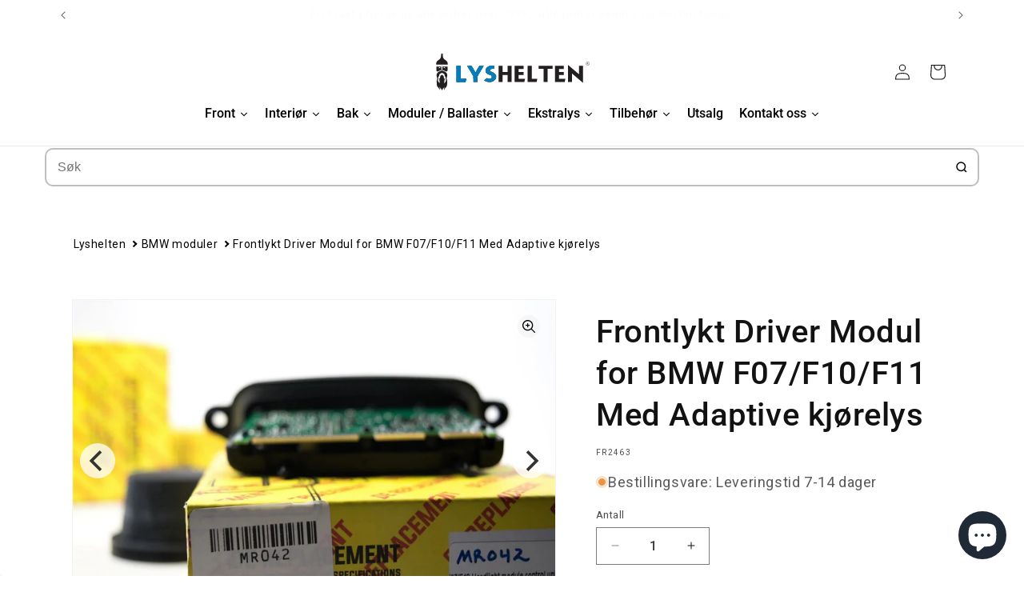

--- FILE ---
content_type: text/javascript; charset=utf-8
request_url: https://www.lyshelten.no/products/frontlykt-driver-modul-for-bmw-f07-f10-f11-adaptive.js?
body_size: 1860
content:
{"id":4775410630791,"title":"Frontlykt Driver Modul for BMW F07\/F10\/F11 Med Adaptive kjørelys","handle":"frontlykt-driver-modul-for-bmw-f07-f10-f11-adaptive","description":"\u003cp\u003eOEM: Disse modulene er originalt utstyr på spesifikke BMW-modeller som kan bekreftes under \"Kompatibilitet\" - delen.\u003cbr\u003e\u003c\/p\u003e\n\u003cp\u003elyskontroll moduler for frontlykter som de fleste bildeler har en levetid og har noen ganger ikke en gang så lenge som estimert. Utbytte av dem utenom garantien er heller aldri billig! Denne delen selges vanligvis for rundt 4000,- fra forhandleren ... \u003cbr\u003e\u003cbr\u003eGOD SOM NY: Denne utbytte-modulen designet for å oppfylle \/ overgå alle OE-spesifikasjoner og vil være en direkte erstatning for fabrikkenheten. Det er ikke OEM, men passer og fungerer identisk for en brøkdel av prisen!\u003cbr\u003e\u003cbr\u003eSPAR DEG SELV: De fleste lyskastere og lysmoduler har estimert levetid på 2000 timers kjøretid, og hvis en bare gikk ut, er sjansen stor for at de andre ikke er langt unna. Spar deg bryet med å ta av støtfangeren igjen, ta av frontlykt, og bytt ut alt samtidig!\u003cbr\u003e\u003cbr\u003eMERKNAD: Visse merker og modeller kan bruke forskjellige OEM-moduler avhengig av produksjonsdato og \/ eller trinnnivå. Det er alltid best å dobbeltsjekke og matche den delen som brukes på selve bilen din for å sikre kompatibilitet. Selv om vi gladelig bytte delen, men er vi ikke ansvarlig for feilinformasjon hvis du kjøper feil enhet.\u003c\/p\u003e\n\u003cp\u003e\u003cstrong\u003eHva er inkludert?\u003c\/strong\u003e\u003cbr\u003e\u003c\/p\u003e\n\u003cul\u003e\n\u003cli\u003eModul: 1x BMW OE-erstatning\u003c\/li\u003e\n\u003cli\u003eGaranti: 2 år\u003c\/li\u003e\n\u003c\/ul\u003e\n\u003cp\u003e\u003cbr\u003e\u003cstrong\u003eKompatibilitet\u003c\/strong\u003e\u003cbr\u003e\u003c\/p\u003e\n\u003cp\u003e\u003cspan style=\"font-size: 1.4em;\"\u003eOEM Delenummer #:\u003c\/span\u003e\u003cbr\u003e\u003c\/p\u003e\n\u003cul\u003e\n\u003cli\u003e7304592 02\u003c\/li\u003e\n\u003cli\u003e 730459202\u003c\/li\u003e\n\u003cli\u003eAHL F07\u003c\/li\u003e\n\u003cli\u003e AHLF07\u003c\/li\u003e\n\u003c\/ul\u003e\n\u003cp\u003e\u003cspan style=\"font-size: 1.4em;\"\u003eLEAR Delenummer#:\u003c\/span\u003e\u003c\/p\u003e\n\u003cp\u003e535211802 01\u003c\/p\u003e\n\u003cp\u003e53521180201\u003c\/p\u003e\n\u003cp\u003eModeller:\u003c\/p\u003e\n\u003cp\u003eBMW 5-ER F07 GT: 09\/2008 — 06\/2013\u003c\/p\u003e\n\u003cp\u003eBMW 5-ER F07 GT LCI: 08\/2012 — 02\/2017\u003c\/p\u003e\n\u003cp\u003eBMW 5-ER F10: 01\/2009 — 10\/2016\u003c\/p\u003e\n\u003cp\u003eBMW 5-ER F11: 01\/2009 — 06\/2013\u003c\/p\u003e\n\u003cp\u003e\u003cstrong\u003eSpesifikasjoner:\u003c\/strong\u003e\u003c\/p\u003e\n\u003cul\u003e\n\u003cli\u003eInngang: 12V DC\u003c\/li\u003e\n\u003cli\u003eEstimert levetid: 2000 timer\u003c\/li\u003e\n\u003c\/ul\u003e","published_at":"2020-03-22T16:42:12+01:00","created_at":"2020-03-22T16:42:12+01:00","vendor":"9rds","type":"Modul","tags":["BMW","modul","TMS"],"price":119900,"price_min":119900,"price_max":119900,"available":true,"price_varies":false,"compare_at_price":null,"compare_at_price_min":0,"compare_at_price_max":0,"compare_at_price_varies":false,"variants":[{"id":33361505353863,"title":"Default Title","option1":"Default Title","option2":null,"option3":null,"sku":"FR2463","requires_shipping":true,"taxable":true,"featured_image":null,"available":true,"name":"Frontlykt Driver Modul for BMW F07\/F10\/F11 Med Adaptive kjørelys","public_title":null,"options":["Default Title"],"price":119900,"weight":300,"compare_at_price":null,"inventory_quantity":-2,"inventory_management":"shopify","inventory_policy":"continue","barcode":null,"requires_selling_plan":false,"selling_plan_allocations":[]}],"images":["\/\/cdn.shopify.com\/s\/files\/1\/1101\/3014\/files\/F11_Med_Adaptive_kjorelys_-_Lyshelten.no-190306.jpg?v=1716999291","\/\/cdn.shopify.com\/s\/files\/1\/1101\/3014\/files\/F11_Med_Adaptive_kjorelys_-_Lyshelten.no-190312.jpg?v=1716999296","\/\/cdn.shopify.com\/s\/files\/1\/1101\/3014\/files\/F11_Med_Adaptive_kjorelys_-_Lyshelten.no-190319.jpg?v=1716999302","\/\/cdn.shopify.com\/s\/files\/1\/1101\/3014\/files\/F11_Med_Adaptive_kjorelys_-_Lyshelten.no-190325.jpg?v=1716999308","\/\/cdn.shopify.com\/s\/files\/1\/1101\/3014\/files\/F11_Med_Adaptive_kjorelys_-_Lyshelten.no-190333.jpg?v=1716999314","\/\/cdn.shopify.com\/s\/files\/1\/1101\/3014\/files\/F11_Med_Adaptive_kjorelys_-_Lyshelten.no-190337.jpg?v=1716999319","\/\/cdn.shopify.com\/s\/files\/1\/1101\/3014\/files\/F11_Med_Adaptive_kjorelys_-_Lyshelten.no-190343.jpg?v=1716999323","\/\/cdn.shopify.com\/s\/files\/1\/1101\/3014\/files\/F11_Med_Adaptive_kjorelys_-_Lyshelten.no-190349.jpg?v=1716999328"],"featured_image":"\/\/cdn.shopify.com\/s\/files\/1\/1101\/3014\/files\/F11_Med_Adaptive_kjorelys_-_Lyshelten.no-190306.jpg?v=1716999291","options":[{"name":"Title","position":1,"values":["Default Title"]}],"url":"\/products\/frontlykt-driver-modul-for-bmw-f07-f10-f11-adaptive","media":[{"alt":"Frontlykt Driver Modul for BMW F07\/F10\/F11 Med Adaptive kjørelys - Lyshelten.no","id":33587128697090,"position":1,"preview_image":{"aspect_ratio":1.5,"height":1067,"width":1600,"src":"https:\/\/cdn.shopify.com\/s\/files\/1\/1101\/3014\/files\/F11_Med_Adaptive_kjorelys_-_Lyshelten.no-190306.jpg?v=1716999291"},"aspect_ratio":1.5,"height":1067,"media_type":"image","src":"https:\/\/cdn.shopify.com\/s\/files\/1\/1101\/3014\/files\/F11_Med_Adaptive_kjorelys_-_Lyshelten.no-190306.jpg?v=1716999291","width":1600},{"alt":"Frontlykt Driver Modul for BMW F07\/F10\/F11 Med Adaptive kjørelys - Lyshelten.no","id":33587129057538,"position":2,"preview_image":{"aspect_ratio":1.5,"height":1067,"width":1600,"src":"https:\/\/cdn.shopify.com\/s\/files\/1\/1101\/3014\/files\/F11_Med_Adaptive_kjorelys_-_Lyshelten.no-190312.jpg?v=1716999296"},"aspect_ratio":1.5,"height":1067,"media_type":"image","src":"https:\/\/cdn.shopify.com\/s\/files\/1\/1101\/3014\/files\/F11_Med_Adaptive_kjorelys_-_Lyshelten.no-190312.jpg?v=1716999296","width":1600},{"alt":"Frontlykt Driver Modul for BMW F07\/F10\/F11 Med Adaptive kjørelys - Lyshelten.no","id":33587129680130,"position":3,"preview_image":{"aspect_ratio":1.5,"height":1067,"width":1600,"src":"https:\/\/cdn.shopify.com\/s\/files\/1\/1101\/3014\/files\/F11_Med_Adaptive_kjorelys_-_Lyshelten.no-190319.jpg?v=1716999302"},"aspect_ratio":1.5,"height":1067,"media_type":"image","src":"https:\/\/cdn.shopify.com\/s\/files\/1\/1101\/3014\/files\/F11_Med_Adaptive_kjorelys_-_Lyshelten.no-190319.jpg?v=1716999302","width":1600},{"alt":"Frontlykt Driver Modul for BMW F07\/F10\/F11 Med Adaptive kjørelys - Lyshelten.no","id":33587130073346,"position":4,"preview_image":{"aspect_ratio":1.5,"height":1067,"width":1600,"src":"https:\/\/cdn.shopify.com\/s\/files\/1\/1101\/3014\/files\/F11_Med_Adaptive_kjorelys_-_Lyshelten.no-190325.jpg?v=1716999308"},"aspect_ratio":1.5,"height":1067,"media_type":"image","src":"https:\/\/cdn.shopify.com\/s\/files\/1\/1101\/3014\/files\/F11_Med_Adaptive_kjorelys_-_Lyshelten.no-190325.jpg?v=1716999308","width":1600},{"alt":"Frontlykt Driver Modul for BMW F07\/F10\/F11 Med Adaptive kjørelys - Lyshelten.no","id":33587130466562,"position":5,"preview_image":{"aspect_ratio":1.5,"height":1067,"width":1600,"src":"https:\/\/cdn.shopify.com\/s\/files\/1\/1101\/3014\/files\/F11_Med_Adaptive_kjorelys_-_Lyshelten.no-190333.jpg?v=1716999314"},"aspect_ratio":1.5,"height":1067,"media_type":"image","src":"https:\/\/cdn.shopify.com\/s\/files\/1\/1101\/3014\/files\/F11_Med_Adaptive_kjorelys_-_Lyshelten.no-190333.jpg?v=1716999314","width":1600},{"alt":"Frontlykt Driver Modul for BMW F07\/F10\/F11 Med Adaptive kjørelys - Lyshelten.no","id":33587130761474,"position":6,"preview_image":{"aspect_ratio":1.5,"height":1067,"width":1600,"src":"https:\/\/cdn.shopify.com\/s\/files\/1\/1101\/3014\/files\/F11_Med_Adaptive_kjorelys_-_Lyshelten.no-190337.jpg?v=1716999319"},"aspect_ratio":1.5,"height":1067,"media_type":"image","src":"https:\/\/cdn.shopify.com\/s\/files\/1\/1101\/3014\/files\/F11_Med_Adaptive_kjorelys_-_Lyshelten.no-190337.jpg?v=1716999319","width":1600},{"alt":"Frontlykt Driver Modul for BMW F07\/F10\/F11 Med Adaptive kjørelys - Lyshelten.no","id":33587130990850,"position":7,"preview_image":{"aspect_ratio":1.5,"height":1067,"width":1600,"src":"https:\/\/cdn.shopify.com\/s\/files\/1\/1101\/3014\/files\/F11_Med_Adaptive_kjorelys_-_Lyshelten.no-190343.jpg?v=1716999323"},"aspect_ratio":1.5,"height":1067,"media_type":"image","src":"https:\/\/cdn.shopify.com\/s\/files\/1\/1101\/3014\/files\/F11_Med_Adaptive_kjorelys_-_Lyshelten.no-190343.jpg?v=1716999323","width":1600},{"alt":"Frontlykt Driver Modul for BMW F07\/F10\/F11 Med Adaptive kjørelys - Lyshelten.no","id":33587131220226,"position":8,"preview_image":{"aspect_ratio":1.5,"height":1067,"width":1600,"src":"https:\/\/cdn.shopify.com\/s\/files\/1\/1101\/3014\/files\/F11_Med_Adaptive_kjorelys_-_Lyshelten.no-190349.jpg?v=1716999328"},"aspect_ratio":1.5,"height":1067,"media_type":"image","src":"https:\/\/cdn.shopify.com\/s\/files\/1\/1101\/3014\/files\/F11_Med_Adaptive_kjorelys_-_Lyshelten.no-190349.jpg?v=1716999328","width":1600}],"requires_selling_plan":false,"selling_plan_groups":[]}